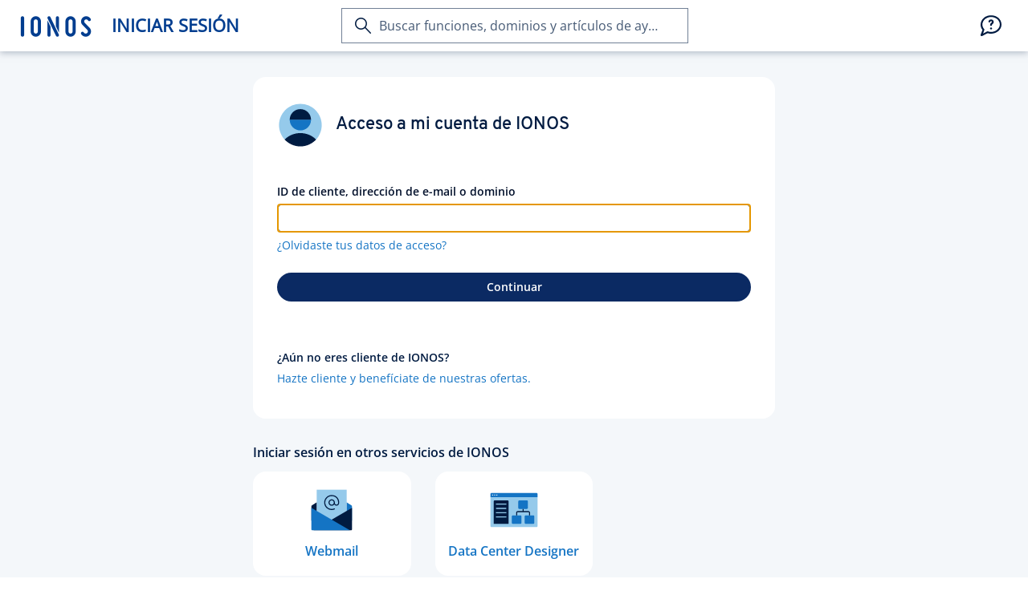

--- FILE ---
content_type: text/html;charset=UTF-8
request_url: https://login.ionos.mx/?ac=OM.MB.MBo50K421512T7073a&shoplogin=enabled&linkId=hd.nav.login&ucuoId=PUAC:default.WH.MX-20230927033547-9DC667314D57F8BDBD89A1FF59C6C1DC.TCmkc4a
body_size: 2571
content:
<!DOCTYPE HTML>
<html data-exos-theme="ionos">

  <head>

    

    
    
      <script nonce="r2/Fqdfudg0OeNXpKIF+x4SjVhUCl8Fbn7crkRdRnUU=" src="https://frontend-services.ionos.com/t/tag/IONOS/central-login.js" type="text/javascript" async="async" defer="defer" id="oaotag"></script>
    

    <script nonce="r2/Fqdfudg0OeNXpKIF+x4SjVhUCl8Fbn7crkRdRnUU=">
      (() => {
        const tenant = "IONOS_MX";

        const brand = "IONOS";
        const tld = "MX";

        const fallbackTenant = (brand && tld) ? `${brand}_${tld}` : null;

        const finalTenant = tenant ?? fallbackTenant;

        if (finalTenant) {
          const OAO = globalThis.OAO || {};
          OAO.q = OAO.q || {};
          OAO.q.c = OAO.q.c || [];
          OAO.q.c.push(['setTenant', finalTenant]);
        }
      })();
    </script>


    
    <script nonce="r2/Fqdfudg0OeNXpKIF+x4SjVhUCl8Fbn7crkRdRnUU=" src="https://ce1.uicdn.net/exos/framework/3.0/exos.min.js" async="async" defer="defer"></script>
    <link rel="stylesheet" href="https://ce1.uicdn.net/exos/framework/3.0/exos.min.css" />

    <link rel="icon" type="image/png" sizes="32x32" href="/image/favicon-32px.png">
    <link rel="icon" type="image/png" sizes="16x16" href="/image/favicon-16px.png">
    <link rel="icon" type="image/png" sizes="48x48" href="/image/favicon-48px.png">
    <link rel="shortcut icon" type="image/x-icon" href="/image/favicon.ico" />

    <meta http-equiv="Content-Type" content="text/html; charset=UTF-8" />
    <meta name="viewport" content="width=device-width, initial-scale=1.0" />
    <meta name="robots" content="index, follow"/>
    <link rel="dns-prefetch" href="https://sherlock.ionos.mx/">

    
    

  <title>Iniciar sesión - IONOS</title>
  <meta name="description" content="Acceda a sus contratos, productos, datos de cliente y servicios en IONOS. Introduzca su contraseña para iniciar sesión." />

  <link rel="alternate" hreflang="de" href="https://login.ionos.de/" />
  <link rel="alternate" hreflang="en-gb" href="https://login.ionos.co.uk/" />
  <link rel="alternate" hreflang="en-us" href="https://login.ionos.com/" />
  <link rel="alternate" hreflang="en-ca" href="https://login.ionos.ca/" />
  <link rel="alternate" hreflang="en" href="https://login.ionos.com/" />
  <link rel="alternate" hreflang="es-es" href="https://login.ionos.es/" />
  <link rel="alternate" hreflang="es-mx" href="https://login.ionos.mx/" />
  <link rel="alternate" hreflang="es" href="https://login.ionos.es/" />
  <link rel="alternate" hreflang="fr" href="https://login.ionos.fr/" />
  <link rel="alternate" hreflang="it" href="https://login.ionos.it/" />
  <link rel="alternate" hreflang="x-default" href="https://login.ionos.com/" />

  <link rel="canonical" href="https://login.ionos.mx/" />

  <link rel="stylesheet" href="/style/main.min.css" />


  </head>

  <body>

    
    <link rel="stylesheet" href="/style/starter-main.min.css" />

    
    
    
    
    
    
    
    
    

    <div class="page-content">

      
      
  <div class="oao-navi-navigation oao-navi-light">
    <div class="oao-navi-left">
      <div class="oao-navi-application-name">
        <a class="oao-navi-app-name" href="/">
          <span class="oao-navi-app-logo"></span>
          <span>Iniciar sesión</span>
        </a>
      </div>
    </div>
    
  </div>



      <main>

        <section class="page-section page-section--default page-section--short">
          <div class="page-section__block">

          
          
  <div class="sheet sheet__section--warning cookie-message hidden">
    <section class="sheet__section">
      <h2 class="headline headline--sub">Necesitamos que actives las cookies en tu navegador</h2>
      <p class="paragraph">Para usar nuestra oferta, tienes que permitir el almacenamiento de cookies en la configuración de tu navegador.</p>
      <a href="https://www.ionos.mx/ayuda/seguridad-c85213/navegacion-segura-c85249" class="link link--action" target="_blank">Más información</a>
    </section>
  </div>



          
          
  <noscript>
    <div class="sheet sheet--warning">
      <section class="sheet__section">
        <h2 class="headline headline--sub headline--warning">Activa Javascript en tu navegador</h2>
        <p class="paragraph">Para utilizar nuestra oferta, debes permitir la ejecución de JavaScript en la configuración de tu navegador.</p>
      </section>
    </div>
  </noscript>



          
          
  



          
          

      <div class="oao-statuspage-message-container" data-component="CONTROL_PANEL"></div>

      <div class="sheet">

        <section class="sheet__section sheet__section--default">
          <ul>
            <li class="stripe stripe--cropped">
              <div class="stripe__item">
                <img class="stripe__visual" src="/image/my-account.svg" height="58" width="auto" />
              </div>
              <div class="stripe__item">
                <h1 class="headline stripe__element">Acceso a mi cuenta de IONOS</h1>
              </div>
            </li>
          </ul>
        </section>

        <section class="sheet__section sheet__section--default">
          <form method="POST" novalidate>

            <input type="hidden" name="_csrf" value="BSDogbj0HkOPdsjBKgVwgFefeifRgTBI4zDAwVq1hmvHUcKgN0PbtorDLiWiT_uiTyhE5TL8Vx7oslJl21P58j6Fsg31ZaGX"/>
            <input type="hidden" id="url-fragment" name="fragment"/>
            <input type="hidden" id="fingerprint" name="fingerprint"/>
            <input type="hidden" id="jsEnabled" name="jsEnabled" value="false"/>

            <ul>
              <li class="form-stripe">
                <label class="label" for="username">ID de cliente, dirección de e-mail o dominio</label>
                
                <input type="email" class="input-text form-input" name="identifier" id="username" tabindex="1"
                  required="true" autofocus autocomplete="username" autocapitalize="none" spellcheck="false" value="" />
                
                <p class="input-byline">
                  <a class="link oao-pi-open-in-flyin" target="_blank" href="https://www.ionos.mx/ayuda/index.php?id=4152">¿Olvidaste tus datos de acceso?</a>
                </p>
              </li>
              <li class="form-stripe form-stripe--actions">
                <button class="button button--primary button--full-width button--with-loader"
                  type="submit" id="button--with-loader" tabindex="2">Continuar</button>
              </li>
            </ul>

            <input type="password" class="hidden" name="hiddenPassword" tabindex="-1">

          </form>

          
        </section>

        

        
          
            

  <section class="sheet__section sheet__section--secondary hide-when-headless">
    <div class="ias-zone ias-login_offerlink" data-ias-zoneid="login_offerlink"></div>
  </section>



          
        

      </div>

      
        

  <h2 class="headline headline--sub headline--headless-hidden">Iniciar sesión en otros servicios de IONOS</h2>

  <div class="grid grid--full-height grid--headless-hidden">

    <div class="grid-col grid-col--4 grid-col--small-6">
      <a class="tile tile--filled" href="https://mail.ionos.mx/">
        <img class="tile__image" src="/image/product-email.svg">
        <span class="tile__label">Webmail</span>
      </a>
    </div>

    <div class="grid-col grid-col--4 grid-col--small-6">
      <a class="tile tile--filled" href="https://dcd.ionos.com/latest?regDomain=ionos.mx">
        <img class="tile__image" src="/image/cloud-dcd.svg">
        <span class="tile__label">Data Center Designer</span>
      </a>
    </div>

    

  </div>



      

    

          </div>
        </section>

      </main>

    </div>

    
    

  <footer class="page-footer">
    <div class="page-footer__block">

      <section class="page-footer__section page-footer__section--last">

        <div class="page-footer__section-item">
          <div class="oao-statuspage-overall-status page-footer__status"></div>
        </div>

        <div class="page-footer__section-item page-footer__section-item--align-center page-footer__section-item--small-align-left">
          &copy; 2026
          
            
            
            
            
            
            <a class="page-footer__link" target="_blank" href="https://www.ionos.mx/empresa">IONOS Inc.</a>
            
            
          
        </div>

        <div class="page-footer__section-item page-footer__section-item--align-right page-footer__section-item--small-align-left">
          
          
            
            
            
            
            
            <a class="page-footer__link" target="_blank" href="https://www.ionos.mx/terms-gtc/terms-privacy">Política de privacidad</a>
            
            
           -
          
            
            
            
            
            
            <a class="page-footer__link" target="_blank" href="https://www.ionos.mx/terms-gtc">Condiciones</a>
            
            
          
        </div>
        

      </section>

    </div>
  </footer>




    

    
    <script nonce="r2/Fqdfudg0OeNXpKIF+x4SjVhUCl8Fbn7crkRdRnUU=" src="/script/starter-main.min.js" type="text/javascript"></script>

    
    
  
  
  <div>
    
      <div id="javascript-data" data-visit-id="5342f0a6-9f02-469d-88eb-c4db50efac8d.A" data-lang="es" data-tenant="IONOS_MX" data-market="MX" data-brand="IONOS" data-context-path="/" data-env-mode="prod" data-artifact-version="1.0.251" data-artifact-name="cl" data-sherlock-url="https://sherlock.ionos.mx/">
      </div>
    
  </div>



  <script nonce="r2/Fqdfudg0OeNXpKIF+x4SjVhUCl8Fbn7crkRdRnUU=" src="/script/main.min.js"></script>



    
    
      <script nonce="r2/Fqdfudg0OeNXpKIF+x4SjVhUCl8Fbn7crkRdRnUU=" src="/script/mobileapp-redirect.min.js"></script>
    

  </body>

</html>
